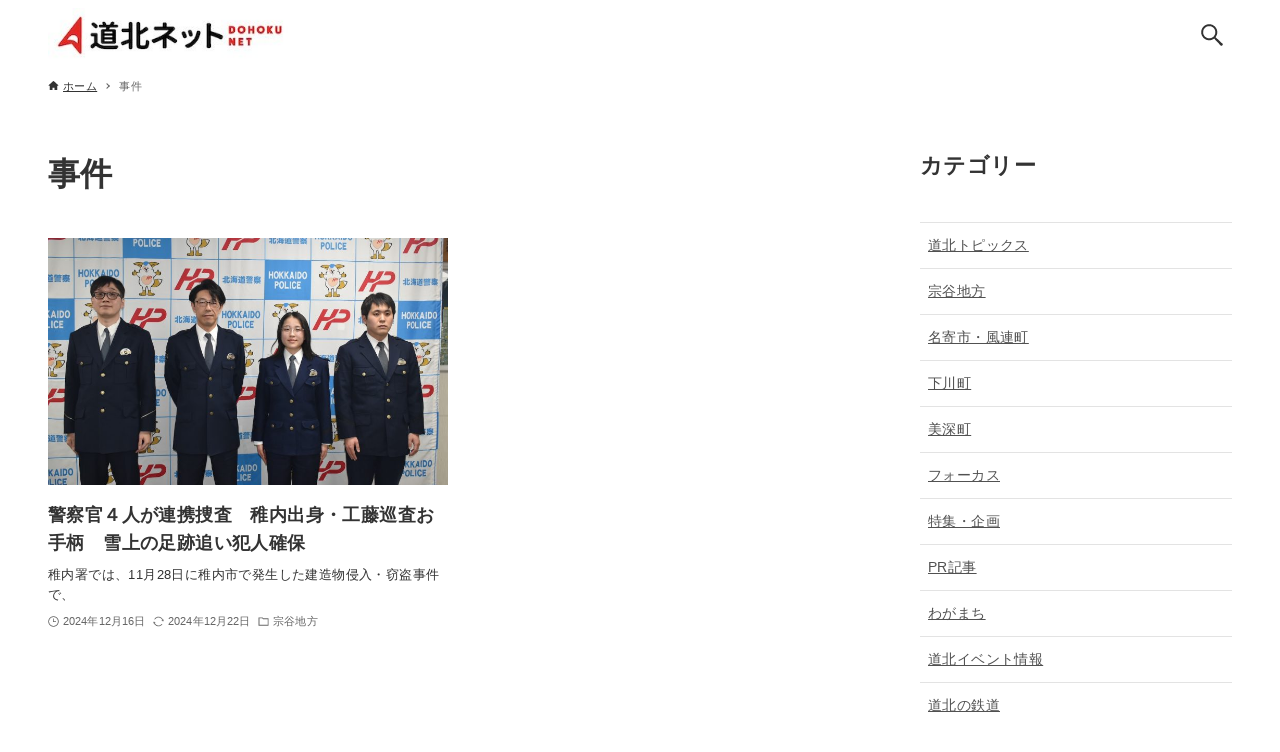

--- FILE ---
content_type: text/html; charset=UTF-8
request_url: https://dohoku.net/tag/%E4%BA%8B%E4%BB%B6/
body_size: 10614
content:
<!DOCTYPE html>
<html lang="ja" data-loaded="false" data-scrolled="false" data-drawer="closed" data-drawer-move="fade" data-sidebar="on">
<head>
<meta charset="utf-8">
<meta name="format-detection" content="telephone=no">
<meta http-equiv="X-UA-Compatible" content="IE=edge">
<meta name="viewport" content="width=device-width, viewport-fit=cover">
<title>事件 &#8211; 道北ネット</title>
<meta name='robots' content='max-image-preview:large' />
<link rel="alternate" type="application/rss+xml" title="道北ネット &raquo; フィード" href="https://dohoku.net/feed/" />
<link rel="alternate" type="application/rss+xml" title="道北ネット &raquo; コメントフィード" href="https://dohoku.net/comments/feed/" />
<link rel="alternate" type="application/rss+xml" title="道北ネット &raquo; 事件 タグのフィード" href="https://dohoku.net/tag/%e4%ba%8b%e4%bb%b6/feed/" />
<style id='wp-img-auto-sizes-contain-inline-css' type='text/css'>
img:is([sizes=auto i],[sizes^="auto," i]){contain-intrinsic-size:3000px 1500px}
/*# sourceURL=wp-img-auto-sizes-contain-inline-css */
</style>
<style id='wp-block-library-inline-css' type='text/css'>
:root{--wp-block-synced-color:#7a00df;--wp-block-synced-color--rgb:122,0,223;--wp-bound-block-color:var(--wp-block-synced-color);--wp-editor-canvas-background:#ddd;--wp-admin-theme-color:#007cba;--wp-admin-theme-color--rgb:0,124,186;--wp-admin-theme-color-darker-10:#006ba1;--wp-admin-theme-color-darker-10--rgb:0,107,160.5;--wp-admin-theme-color-darker-20:#005a87;--wp-admin-theme-color-darker-20--rgb:0,90,135;--wp-admin-border-width-focus:2px}@media (min-resolution:192dpi){:root{--wp-admin-border-width-focus:1.5px}}.wp-element-button{cursor:pointer}:root .has-very-light-gray-background-color{background-color:#eee}:root .has-very-dark-gray-background-color{background-color:#313131}:root .has-very-light-gray-color{color:#eee}:root .has-very-dark-gray-color{color:#313131}:root .has-vivid-green-cyan-to-vivid-cyan-blue-gradient-background{background:linear-gradient(135deg,#00d084,#0693e3)}:root .has-purple-crush-gradient-background{background:linear-gradient(135deg,#34e2e4,#4721fb 50%,#ab1dfe)}:root .has-hazy-dawn-gradient-background{background:linear-gradient(135deg,#faaca8,#dad0ec)}:root .has-subdued-olive-gradient-background{background:linear-gradient(135deg,#fafae1,#67a671)}:root .has-atomic-cream-gradient-background{background:linear-gradient(135deg,#fdd79a,#004a59)}:root .has-nightshade-gradient-background{background:linear-gradient(135deg,#330968,#31cdcf)}:root .has-midnight-gradient-background{background:linear-gradient(135deg,#020381,#2874fc)}:root{--wp--preset--font-size--normal:16px;--wp--preset--font-size--huge:42px}.has-regular-font-size{font-size:1em}.has-larger-font-size{font-size:2.625em}.has-normal-font-size{font-size:var(--wp--preset--font-size--normal)}.has-huge-font-size{font-size:var(--wp--preset--font-size--huge)}.has-text-align-center{text-align:center}.has-text-align-left{text-align:left}.has-text-align-right{text-align:right}.has-fit-text{white-space:nowrap!important}#end-resizable-editor-section{display:none}.aligncenter{clear:both}.items-justified-left{justify-content:flex-start}.items-justified-center{justify-content:center}.items-justified-right{justify-content:flex-end}.items-justified-space-between{justify-content:space-between}.screen-reader-text{border:0;clip-path:inset(50%);height:1px;margin:-1px;overflow:hidden;padding:0;position:absolute;width:1px;word-wrap:normal!important}.screen-reader-text:focus{background-color:#ddd;clip-path:none;color:#444;display:block;font-size:1em;height:auto;left:5px;line-height:normal;padding:15px 23px 14px;text-decoration:none;top:5px;width:auto;z-index:100000}html :where(.has-border-color){border-style:solid}html :where([style*=border-top-color]){border-top-style:solid}html :where([style*=border-right-color]){border-right-style:solid}html :where([style*=border-bottom-color]){border-bottom-style:solid}html :where([style*=border-left-color]){border-left-style:solid}html :where([style*=border-width]){border-style:solid}html :where([style*=border-top-width]){border-top-style:solid}html :where([style*=border-right-width]){border-right-style:solid}html :where([style*=border-bottom-width]){border-bottom-style:solid}html :where([style*=border-left-width]){border-left-style:solid}html :where(img[class*=wp-image-]){height:auto;max-width:100%}:where(figure){margin:0 0 1em}html :where(.is-position-sticky){--wp-admin--admin-bar--position-offset:var(--wp-admin--admin-bar--height,0px)}@media screen and (max-width:600px){html :where(.is-position-sticky){--wp-admin--admin-bar--position-offset:0px}}

/*# sourceURL=wp-block-library-inline-css */
</style><style id='wp-block-archives-inline-css' type='text/css'>
.wp-block-archives{box-sizing:border-box}.wp-block-archives-dropdown label{display:block}
/*# sourceURL=https://dohoku.net/wp-includes/blocks/archives/style.min.css */
</style>
<style id='wp-block-heading-inline-css' type='text/css'>
h1:where(.wp-block-heading).has-background,h2:where(.wp-block-heading).has-background,h3:where(.wp-block-heading).has-background,h4:where(.wp-block-heading).has-background,h5:where(.wp-block-heading).has-background,h6:where(.wp-block-heading).has-background{padding:1.25em 2.375em}h1.has-text-align-left[style*=writing-mode]:where([style*=vertical-lr]),h1.has-text-align-right[style*=writing-mode]:where([style*=vertical-rl]),h2.has-text-align-left[style*=writing-mode]:where([style*=vertical-lr]),h2.has-text-align-right[style*=writing-mode]:where([style*=vertical-rl]),h3.has-text-align-left[style*=writing-mode]:where([style*=vertical-lr]),h3.has-text-align-right[style*=writing-mode]:where([style*=vertical-rl]),h4.has-text-align-left[style*=writing-mode]:where([style*=vertical-lr]),h4.has-text-align-right[style*=writing-mode]:where([style*=vertical-rl]),h5.has-text-align-left[style*=writing-mode]:where([style*=vertical-lr]),h5.has-text-align-right[style*=writing-mode]:where([style*=vertical-rl]),h6.has-text-align-left[style*=writing-mode]:where([style*=vertical-lr]),h6.has-text-align-right[style*=writing-mode]:where([style*=vertical-rl]){rotate:180deg}
/*# sourceURL=https://dohoku.net/wp-includes/blocks/heading/style.min.css */
</style>
<style id='wp-block-latest-posts-inline-css' type='text/css'>
.wp-block-latest-posts{box-sizing:border-box}.wp-block-latest-posts.alignleft{margin-right:2em}.wp-block-latest-posts.alignright{margin-left:2em}.wp-block-latest-posts.wp-block-latest-posts__list{list-style:none}.wp-block-latest-posts.wp-block-latest-posts__list li{clear:both;overflow-wrap:break-word}.wp-block-latest-posts.is-grid{display:flex;flex-wrap:wrap}.wp-block-latest-posts.is-grid li{margin:0 1.25em 1.25em 0;width:100%}@media (min-width:600px){.wp-block-latest-posts.columns-2 li{width:calc(50% - .625em)}.wp-block-latest-posts.columns-2 li:nth-child(2n){margin-right:0}.wp-block-latest-posts.columns-3 li{width:calc(33.33333% - .83333em)}.wp-block-latest-posts.columns-3 li:nth-child(3n){margin-right:0}.wp-block-latest-posts.columns-4 li{width:calc(25% - .9375em)}.wp-block-latest-posts.columns-4 li:nth-child(4n){margin-right:0}.wp-block-latest-posts.columns-5 li{width:calc(20% - 1em)}.wp-block-latest-posts.columns-5 li:nth-child(5n){margin-right:0}.wp-block-latest-posts.columns-6 li{width:calc(16.66667% - 1.04167em)}.wp-block-latest-posts.columns-6 li:nth-child(6n){margin-right:0}}:root :where(.wp-block-latest-posts.is-grid){padding:0}:root :where(.wp-block-latest-posts.wp-block-latest-posts__list){padding-left:0}.wp-block-latest-posts__post-author,.wp-block-latest-posts__post-date{display:block;font-size:.8125em}.wp-block-latest-posts__post-excerpt,.wp-block-latest-posts__post-full-content{margin-bottom:1em;margin-top:.5em}.wp-block-latest-posts__featured-image a{display:inline-block}.wp-block-latest-posts__featured-image img{height:auto;max-width:100%;width:auto}.wp-block-latest-posts__featured-image.alignleft{float:left;margin-right:1em}.wp-block-latest-posts__featured-image.alignright{float:right;margin-left:1em}.wp-block-latest-posts__featured-image.aligncenter{margin-bottom:1em;text-align:center}
/*# sourceURL=https://dohoku.net/wp-includes/blocks/latest-posts/style.min.css */
</style>
<style id='global-styles-inline-css' type='text/css'>
:root{--wp--preset--aspect-ratio--square: 1;--wp--preset--aspect-ratio--4-3: 4/3;--wp--preset--aspect-ratio--3-4: 3/4;--wp--preset--aspect-ratio--3-2: 3/2;--wp--preset--aspect-ratio--2-3: 2/3;--wp--preset--aspect-ratio--16-9: 16/9;--wp--preset--aspect-ratio--9-16: 9/16;--wp--preset--color--black: #000000;--wp--preset--color--cyan-bluish-gray: #abb8c3;--wp--preset--color--white: #ffffff;--wp--preset--color--pale-pink: #f78da7;--wp--preset--color--vivid-red: #cf2e2e;--wp--preset--color--luminous-vivid-orange: #ff6900;--wp--preset--color--luminous-vivid-amber: #fcb900;--wp--preset--color--light-green-cyan: #7bdcb5;--wp--preset--color--vivid-green-cyan: #00d084;--wp--preset--color--pale-cyan-blue: #8ed1fc;--wp--preset--color--vivid-cyan-blue: #0693e3;--wp--preset--color--vivid-purple: #9b51e0;--wp--preset--color--ark-main: var(--ark-color--main);--wp--preset--color--ark-text: var(--ark-color--text);--wp--preset--color--ark-link: var(--ark-color--link);--wp--preset--color--ark-bg: var(--ark-color--bg);--wp--preset--color--ark-gray: var(--ark-color--gray);--wp--preset--gradient--vivid-cyan-blue-to-vivid-purple: linear-gradient(135deg,rgb(6,147,227) 0%,rgb(155,81,224) 100%);--wp--preset--gradient--light-green-cyan-to-vivid-green-cyan: linear-gradient(135deg,rgb(122,220,180) 0%,rgb(0,208,130) 100%);--wp--preset--gradient--luminous-vivid-amber-to-luminous-vivid-orange: linear-gradient(135deg,rgb(252,185,0) 0%,rgb(255,105,0) 100%);--wp--preset--gradient--luminous-vivid-orange-to-vivid-red: linear-gradient(135deg,rgb(255,105,0) 0%,rgb(207,46,46) 100%);--wp--preset--gradient--very-light-gray-to-cyan-bluish-gray: linear-gradient(135deg,rgb(238,238,238) 0%,rgb(169,184,195) 100%);--wp--preset--gradient--cool-to-warm-spectrum: linear-gradient(135deg,rgb(74,234,220) 0%,rgb(151,120,209) 20%,rgb(207,42,186) 40%,rgb(238,44,130) 60%,rgb(251,105,98) 80%,rgb(254,248,76) 100%);--wp--preset--gradient--blush-light-purple: linear-gradient(135deg,rgb(255,206,236) 0%,rgb(152,150,240) 100%);--wp--preset--gradient--blush-bordeaux: linear-gradient(135deg,rgb(254,205,165) 0%,rgb(254,45,45) 50%,rgb(107,0,62) 100%);--wp--preset--gradient--luminous-dusk: linear-gradient(135deg,rgb(255,203,112) 0%,rgb(199,81,192) 50%,rgb(65,88,208) 100%);--wp--preset--gradient--pale-ocean: linear-gradient(135deg,rgb(255,245,203) 0%,rgb(182,227,212) 50%,rgb(51,167,181) 100%);--wp--preset--gradient--electric-grass: linear-gradient(135deg,rgb(202,248,128) 0%,rgb(113,206,126) 100%);--wp--preset--gradient--midnight: linear-gradient(135deg,rgb(2,3,129) 0%,rgb(40,116,252) 100%);--wp--preset--font-size--small: .9rem;--wp--preset--font-size--medium: 20px;--wp--preset--font-size--large: 1.25rem;--wp--preset--font-size--x-large: 42px;--wp--preset--font-size--xsmall: .75rem;--wp--preset--font-size--normal: 1rem;--wp--preset--font-size--xlarge: 1.5rem;--wp--preset--font-size--xxlarge: 2rem;--wp--preset--font-size--huge: 2.75rem;--wp--preset--spacing--20: 0.44rem;--wp--preset--spacing--30: 0.67rem;--wp--preset--spacing--40: 1rem;--wp--preset--spacing--50: 1.5rem;--wp--preset--spacing--60: 2.25rem;--wp--preset--spacing--70: 3.38rem;--wp--preset--spacing--80: 5.06rem;--wp--preset--shadow--natural: 6px 6px 9px rgba(0, 0, 0, 0.2);--wp--preset--shadow--deep: 12px 12px 50px rgba(0, 0, 0, 0.4);--wp--preset--shadow--sharp: 6px 6px 0px rgba(0, 0, 0, 0.2);--wp--preset--shadow--outlined: 6px 6px 0px -3px rgb(255, 255, 255), 6px 6px rgb(0, 0, 0);--wp--preset--shadow--crisp: 6px 6px 0px rgb(0, 0, 0);}:where(.is-layout-flex){gap: 0.5em;}:where(.is-layout-grid){gap: 0.5em;}body .is-layout-flex{display: flex;}.is-layout-flex{flex-wrap: wrap;align-items: center;}.is-layout-flex > :is(*, div){margin: 0;}body .is-layout-grid{display: grid;}.is-layout-grid > :is(*, div){margin: 0;}:where(.wp-block-columns.is-layout-flex){gap: 2em;}:where(.wp-block-columns.is-layout-grid){gap: 2em;}:where(.wp-block-post-template.is-layout-flex){gap: 1.25em;}:where(.wp-block-post-template.is-layout-grid){gap: 1.25em;}.has-black-color{color: var(--wp--preset--color--black) !important;}.has-cyan-bluish-gray-color{color: var(--wp--preset--color--cyan-bluish-gray) !important;}.has-white-color{color: var(--wp--preset--color--white) !important;}.has-pale-pink-color{color: var(--wp--preset--color--pale-pink) !important;}.has-vivid-red-color{color: var(--wp--preset--color--vivid-red) !important;}.has-luminous-vivid-orange-color{color: var(--wp--preset--color--luminous-vivid-orange) !important;}.has-luminous-vivid-amber-color{color: var(--wp--preset--color--luminous-vivid-amber) !important;}.has-light-green-cyan-color{color: var(--wp--preset--color--light-green-cyan) !important;}.has-vivid-green-cyan-color{color: var(--wp--preset--color--vivid-green-cyan) !important;}.has-pale-cyan-blue-color{color: var(--wp--preset--color--pale-cyan-blue) !important;}.has-vivid-cyan-blue-color{color: var(--wp--preset--color--vivid-cyan-blue) !important;}.has-vivid-purple-color{color: var(--wp--preset--color--vivid-purple) !important;}.has-black-background-color{background-color: var(--wp--preset--color--black) !important;}.has-cyan-bluish-gray-background-color{background-color: var(--wp--preset--color--cyan-bluish-gray) !important;}.has-white-background-color{background-color: var(--wp--preset--color--white) !important;}.has-pale-pink-background-color{background-color: var(--wp--preset--color--pale-pink) !important;}.has-vivid-red-background-color{background-color: var(--wp--preset--color--vivid-red) !important;}.has-luminous-vivid-orange-background-color{background-color: var(--wp--preset--color--luminous-vivid-orange) !important;}.has-luminous-vivid-amber-background-color{background-color: var(--wp--preset--color--luminous-vivid-amber) !important;}.has-light-green-cyan-background-color{background-color: var(--wp--preset--color--light-green-cyan) !important;}.has-vivid-green-cyan-background-color{background-color: var(--wp--preset--color--vivid-green-cyan) !important;}.has-pale-cyan-blue-background-color{background-color: var(--wp--preset--color--pale-cyan-blue) !important;}.has-vivid-cyan-blue-background-color{background-color: var(--wp--preset--color--vivid-cyan-blue) !important;}.has-vivid-purple-background-color{background-color: var(--wp--preset--color--vivid-purple) !important;}.has-black-border-color{border-color: var(--wp--preset--color--black) !important;}.has-cyan-bluish-gray-border-color{border-color: var(--wp--preset--color--cyan-bluish-gray) !important;}.has-white-border-color{border-color: var(--wp--preset--color--white) !important;}.has-pale-pink-border-color{border-color: var(--wp--preset--color--pale-pink) !important;}.has-vivid-red-border-color{border-color: var(--wp--preset--color--vivid-red) !important;}.has-luminous-vivid-orange-border-color{border-color: var(--wp--preset--color--luminous-vivid-orange) !important;}.has-luminous-vivid-amber-border-color{border-color: var(--wp--preset--color--luminous-vivid-amber) !important;}.has-light-green-cyan-border-color{border-color: var(--wp--preset--color--light-green-cyan) !important;}.has-vivid-green-cyan-border-color{border-color: var(--wp--preset--color--vivid-green-cyan) !important;}.has-pale-cyan-blue-border-color{border-color: var(--wp--preset--color--pale-cyan-blue) !important;}.has-vivid-cyan-blue-border-color{border-color: var(--wp--preset--color--vivid-cyan-blue) !important;}.has-vivid-purple-border-color{border-color: var(--wp--preset--color--vivid-purple) !important;}.has-vivid-cyan-blue-to-vivid-purple-gradient-background{background: var(--wp--preset--gradient--vivid-cyan-blue-to-vivid-purple) !important;}.has-light-green-cyan-to-vivid-green-cyan-gradient-background{background: var(--wp--preset--gradient--light-green-cyan-to-vivid-green-cyan) !important;}.has-luminous-vivid-amber-to-luminous-vivid-orange-gradient-background{background: var(--wp--preset--gradient--luminous-vivid-amber-to-luminous-vivid-orange) !important;}.has-luminous-vivid-orange-to-vivid-red-gradient-background{background: var(--wp--preset--gradient--luminous-vivid-orange-to-vivid-red) !important;}.has-very-light-gray-to-cyan-bluish-gray-gradient-background{background: var(--wp--preset--gradient--very-light-gray-to-cyan-bluish-gray) !important;}.has-cool-to-warm-spectrum-gradient-background{background: var(--wp--preset--gradient--cool-to-warm-spectrum) !important;}.has-blush-light-purple-gradient-background{background: var(--wp--preset--gradient--blush-light-purple) !important;}.has-blush-bordeaux-gradient-background{background: var(--wp--preset--gradient--blush-bordeaux) !important;}.has-luminous-dusk-gradient-background{background: var(--wp--preset--gradient--luminous-dusk) !important;}.has-pale-ocean-gradient-background{background: var(--wp--preset--gradient--pale-ocean) !important;}.has-electric-grass-gradient-background{background: var(--wp--preset--gradient--electric-grass) !important;}.has-midnight-gradient-background{background: var(--wp--preset--gradient--midnight) !important;}.has-small-font-size{font-size: var(--wp--preset--font-size--small) !important;}.has-medium-font-size{font-size: var(--wp--preset--font-size--medium) !important;}.has-large-font-size{font-size: var(--wp--preset--font-size--large) !important;}.has-x-large-font-size{font-size: var(--wp--preset--font-size--x-large) !important;}
/*# sourceURL=global-styles-inline-css */
</style>

<link rel='stylesheet' id='arkhe-main-style-css' href='https://dohoku.net/wp-content/themes/arkhe/dist/css/main.css?ver=3.8.0' type='text/css' media='all' />
<style id='arkhe-main-style-inline-css' type='text/css'>
:root{--ark-width--container:1200px;--ark-width--article:1200px;--ark-width--article--slim:960px;--ark-alignwide_ex_width:100px;--ark-color--main:#111;--ark-color--text:#333;--ark-color--link:#515151;--ark-color--bg:#fff;--ark-color--gray:#f7f7f7;--ark-thumb_ratio:61.8%;--ark-color--header_bg:#fff;--ark-color--header_txt:#333;--ark-logo_size--sp:48px;--ark-logo_size--pc:54px;--ark-color--footer_bg:#fff;--ark-color--footer_txt:#333;}@media (max-width: 1404px ) {:root{--ark-alignwide_ex_width:0px}}@media (max-width: 1164px ) {:root{--ark-alignwide_ex_width:0px}}.p-topArea.c-filterLayer::before{background-color:#000;opacity:0.2}
/*# sourceURL=arkhe-main-style-inline-css */
</style>
<style id='wp-emoji-styles-inline-css' type='text/css'>

	img.wp-smiley, img.emoji {
		display: inline !important;
		border: none !important;
		box-shadow: none !important;
		height: 1em !important;
		width: 1em !important;
		margin: 0 0.07em !important;
		vertical-align: -0.1em !important;
		background: none !important;
		padding: 0 !important;
	}
/*# sourceURL=wp-emoji-styles-inline-css */
</style>
<link rel="https://api.w.org/" href="https://dohoku.net/wp-json/" /><link rel="alternate" title="JSON" type="application/json" href="https://dohoku.net/wp-json/wp/v2/tags/252" /><link rel="EditURI" type="application/rsd+xml" title="RSD" href="https://dohoku.net/xmlrpc.php?rsd" />
<meta name="generator" content="WordPress 6.9" />

		<!-- GA Google Analytics @ https://m0n.co/ga -->
		<script async src="https://www.googletagmanager.com/gtag/js?id=G-4942EWDX60"></script>
		<script>
			window.dataLayer = window.dataLayer || [];
			function gtag(){dataLayer.push(arguments);}
			gtag('js', new Date());
			gtag('config', 'G-4942EWDX60');
		</script>

	<link rel="icon" href="https://dohoku.net/wp-content/uploads/2024/01/cropped-dohoku_logo_tate-copy-1-32x32.jpeg" sizes="32x32" />
<link rel="icon" href="https://dohoku.net/wp-content/uploads/2024/01/cropped-dohoku_logo_tate-copy-1-192x192.jpeg" sizes="192x192" />
<link rel="apple-touch-icon" href="https://dohoku.net/wp-content/uploads/2024/01/cropped-dohoku_logo_tate-copy-1-180x180.jpeg" />
<meta name="msapplication-TileImage" content="https://dohoku.net/wp-content/uploads/2024/01/cropped-dohoku_logo_tate-copy-1-270x270.jpeg" />
</head>
<body class="archive tag tag-252 wp-custom-logo wp-theme-arkhe">
<a class="skip-link screen-reader-text" href="#main_content">コンテンツへスキップ</a><!-- Start: #wrapper -->
<div id="wrapper" class="l-wrapper">
<header id="header" class="l-header" data-logo="left" data-btns="rr-rl" data-has-drawer="" data-has-search="both" data-pcfix="1" data-spfix="1">
		<div class="l-header__body l-container">
		<div class="l-header__drawerBtn">
	<button class="c-iconBtn -menuBtn u-flex--c" data-onclick="toggleMenu" aria-label="メニューボタン">
		<div class="c-iconBtn__icon">
			<svg version="1.1" xmlns="http://www.w3.org/2000/svg" class="arkhe-svg-menu __open" width="1em" height="1em" viewBox="0 0 40 40" role="img" aria-hidden="true" focusable="false"><path d="M37.8 21.4h-35.6c-0.1 0-0.2-0.1-0.2-0.2v-2.4c0-0.1 0.1-0.2 0.2-0.2h35.6c0.1 0 0.2 0.1 0.2 0.2v2.4c0 0.1-0.1 0.2-0.2 0.2z"></path><path d="M37.8 11.7h-35.6c-0.1 0-0.2-0.1-0.2-0.2v-2.4c0-0.1 0.1-0.2 0.2-0.2h35.6c0.1 0 0.2 0.1 0.2 0.2v2.4c0 0.2-0.1 0.2-0.2 0.2z"></path><path d="M37.8 31.1h-35.6c-0.1 0-0.2-0.1-0.2-0.2v-2.4c0-0.1 0.1-0.2 0.2-0.2h35.6c0.1 0 0.2 0.1 0.2 0.2v2.4c0 0.1-0.1 0.2-0.2 0.2z"></path></svg>			<svg version="1.1" xmlns="http://www.w3.org/2000/svg" class="arkhe-svg-close __close" width="1em" height="1em" viewBox="0 0 40 40" role="img" aria-hidden="true" focusable="false"><path d="M33 35l-28-28c-0.1-0.1-0.1-0.2 0-0.3l1.7-1.7c0.1-0.1 0.2-0.1 0.3 0l28 28c0.1 0.1 0.1 0.2 0 0.3l-1.7 1.7c-0.1 0.1-0.2 0.1-0.3 0z"></path><path d="M35 7l-28 28c-0.1 0.1-0.2 0.1-0.3 0l-1.7-1.7c-0.1-0.1-0.1-0.2 0-0.3l28-28c0.1-0.1 0.2-0.1 0.3 0l1.7 1.7c0.1 0.1 0.1 0.2 0 0.3z"></path></svg>		</div>
			</button>
</div>
		<div class="l-header__left">
					</div>
		<div class="l-header__center">
			<div class="l-header__logo has-image"><a href="https://dohoku.net/" class="c-headLogo" rel="home"><img width="320" height="70"  src="https://dohoku.net/wp-content/uploads/2024/01/cropped-dohoku_logo_yoko_2-copy-2-1.jpeg" alt="道北ネット" class="c-headLogo__img" srcset="https://dohoku.net/wp-content/uploads/2024/01/cropped-dohoku_logo_yoko_2-copy-2-1.jpeg 320w, https://dohoku.net/wp-content/uploads/2024/01/cropped-dohoku_logo_yoko_2-copy-2-1-300x66.jpeg 300w, https://dohoku.net/wp-content/uploads/2024/01/cropped-dohoku_logo_yoko_2-copy-2-1-150x33.jpeg 150w" sizes="(max-width: 999px) 50vw, 800px" decoding="async" loading="eager" ></a></div>		</div>
		<div class="l-header__right">
					</div>
		<div class="l-header__searchBtn">
	<button class="c-iconBtn u-flex--c" data-onclick="toggleSearch" aria-label="検索ボタン">
		<span class="c-iconBtn__icon"><svg version="1.1" xmlns="http://www.w3.org/2000/svg" class="arkhe-svg-search" width="1em" height="1em" viewBox="0 0 40 40" role="img" aria-hidden="true" focusable="false"><path d="M37.8 34.8l-11.9-11.2c1.8-2.3 2.9-5.1 2.9-8.2 0-7.4-6-13.4-13.4-13.4s-13.4 6-13.4 13.4 6 13.4 13.4 13.4c3.1 0 5.9-1.1 8.2-2.8l11.2 11.9c0.2 0.2 1.3 0.2 1.5 0l1.5-1.5c0.3-0.3 0.3-1.4 0-1.6zM15.4 25.5c-5.6 0-10.2-4.5-10.2-10.1s4.6-10.2 10.2-10.2 10.2 4.6 10.2 10.2-4.6 10.1-10.2 10.1z"></path></svg></span>
			</button>
</div>
		<div id="drawer_menu" class="p-drawer">
	<div class="p-drawer__inner">
		<div class="p-drawer__body">
						<div class="p-drawer__nav">
				<ul class="c-drawerNav">
									</ul>
			</div>
			<div id="drawer_bottom" class="w-drawerBottom"><div id="block-20" class="c-widget widget_block widget_recent_entries"><ul class="wp-block-latest-posts__list wp-block-latest-posts"><li><a class="wp-block-latest-posts__post-title" href="https://dohoku.net/%e4%b8%ad%e5%90%8d%e5%af%84%e5%b0%8f%e3%80%80%e8%a8%98%e9%8c%b2%e4%bc%9a%e3%81%ab%e5%90%91%e3%81%91%e6%8a%80%e8%a1%93%e5%90%91%e4%b8%8a%e3%80%80%e9%98%bf%e9%83%a8%e9%9b%85%e5%8f%b8%e3%81%95%e3%82%93/">中名寄小　記録会に向け技術向上　阿部雅司さん招きクロカン教室</a></li>
<li><a class="wp-block-latest-posts__post-title" href="https://dohoku.net/%e7%ac%ac%ef%bc%95%ef%bc%92%e5%9b%9e%e3%80%80%e3%81%97%e3%82%82%e3%81%8b%e3%82%8f%e3%82%a2%e3%82%a4%e3%82%b9%e3%82%ad%e3%83%a3%e3%83%b3%e3%83%89%e3%83%ab%e3%83%9f%e3%83%a5%e3%83%bc%e3%82%b8%e3%82%a2/">第５２回　しもかわアイスキャンドルミュージアム</a></li>
<li><a class="wp-block-latest-posts__post-title" href="https://dohoku.net/%e7%ac%ac%ef%bc%97%ef%bc%94%e5%9b%9e%e3%80%80%e3%81%aa%e3%82%88%e3%82%8d%e9%9b%aa%e8%b3%aa%e6%97%a5%e6%9c%ac%e4%b8%80%e3%83%95%e3%82%a7%e3%82%b9%e3%83%86%e3%82%a3%e3%83%90%e3%83%ab/">第７４回　なよろ雪質日本一フェスティバル</a></li>
<li><a class="wp-block-latest-posts__post-title" href="https://dohoku.net/%e5%9c%b0%e5%a0%b4%e7%94%a3%e3%82%82%e3%81%a1%e7%b1%b3%e3%81%a7%e3%81%8a%e3%81%84%e3%81%97%e3%81%95%e5%ae%9f%e6%84%9f%e3%80%80%e6%9c%80%e5%be%8c%e3%81%ae%e3%80%8c%e6%96%b0%e6%98%a5%e3%81%aa%e3%82%88/">地場産もち米でおいしさ実感　最後の「新春なよろもちつき大会」　雑煮や揚げ団子を提供して盛況</a></li>
<li><a class="wp-block-latest-posts__post-title" href="https://dohoku.net/%ef%bd%95%ef%bc%98%e3%80%8110%e3%81%af%e5%90%8d%e5%af%84%e5%84%aa%e5%8b%9d%e3%80%8039%e3%83%81%e3%83%bc%e3%83%a0%e3%81%8c%e7%86%b1%e6%88%a6%e3%82%92%e5%b1%95%e9%96%8b%e3%80%80%e5%90%8d%e5%af%84/">Ｕ８、10は名寄優勝　39チームが熱戦を展開　名寄新聞社杯フットサル大会</a></li>
</ul></div></div>			<button type="button" class="p-drawer__close c-modalClose u-flex--aic" data-onclick="toggleMenu">
				<svg version="1.1" xmlns="http://www.w3.org/2000/svg" class="arkhe-svg-close" width="1em" height="1em" viewBox="0 0 40 40" role="img" aria-hidden="true" focusable="false"><path d="M33 35l-28-28c-0.1-0.1-0.1-0.2 0-0.3l1.7-1.7c0.1-0.1 0.2-0.1 0.3 0l28 28c0.1 0.1 0.1 0.2 0 0.3l-1.7 1.7c-0.1 0.1-0.2 0.1-0.3 0z"></path><path d="M35 7l-28 28c-0.1 0.1-0.2 0.1-0.3 0l-1.7-1.7c-0.1-0.1-0.1-0.2 0-0.3l28-28c0.1-0.1 0.2-0.1 0.3 0l1.7 1.7c0.1 0.1 0.1 0.2 0 0.3z"></path></svg>閉じる			</button>
		</div>
	</div>
</div>
	</div>
</header>
	<div id="content" class="l-content">
		<div id="breadcrumb" class="p-breadcrumb">
	<ol class="p-breadcrumb__list l-container">
		<li class="p-breadcrumb__item">
			<a href="https://dohoku.net/" class="p-breadcrumb__text">
				<svg version="1.1" xmlns="http://www.w3.org/2000/svg" class="arkhe-svg-home" width="1em" height="1em" viewBox="0 0 40 40" role="img" aria-hidden="true" focusable="false"><path d="M16.2,36.3v-7.8h7.8v7.8h9.8V20.7H37c0.9,0,1.3-1.1,0.5-1.7L21.3,4.2c-0.7-0.7-1.9-0.7-2.6,0L2.3,18.9 c-0.7,0.5-0.3,1.7,0.5,1.7h3.3v15.7C6.2,36.3,16.2,36.3,16.2,36.3z" /></svg>				<span>ホーム</span>
			</a>
		</li>
		<li class="p-breadcrumb__item"><span class="p-breadcrumb__text u-color-thin">事件</span></li>	</ol>
</div>
		<div class="l-content__body l-container">
	<main id="main_content" class="l-main">
		<div class="l-main__body p-archive">
			<div class="p-archive__title c-pageTitle">
	<h1 class="c-pageTitle__main">事件</h1>
</div>
	<ul class="p-postList -type-card">
		<li class="p-postList__item">
	<a href="https://dohoku.net/%e8%ad%a6%e5%af%9f%e5%ae%98%ef%bc%94%e4%ba%ba%e3%81%8c%e9%80%a3%e6%90%ba%e6%8d%9c%e6%9f%bb%e3%80%80%e7%a8%9a%e5%86%85%e5%87%ba%e8%ba%ab%e3%83%bb%e5%b7%a5%e8%97%a4%e5%b7%a1%e6%9f%bb%e3%81%8a%e6%89%8b/" class="p-postList__link">
		<div class="p-postList__thumb c-postThumb" data-has-thumb="1">
	<figure class="c-postThumb__figure">
		<img width="1024" height="685"  src="https://dohoku.net/wp-content/uploads/2024/12/西村巡査、工藤巡査、佐藤巡査部長、藤崎巡査部長（右から）-1024x685.jpg" alt="" class="c-postThumb__img" srcset="https://dohoku.net/wp-content/uploads/2024/12/西村巡査、工藤巡査、佐藤巡査部長、藤崎巡査部長（右から）-1024x685.jpg 1024w, https://dohoku.net/wp-content/uploads/2024/12/西村巡査、工藤巡査、佐藤巡査部長、藤崎巡査部長（右から）-300x201.jpg 300w, https://dohoku.net/wp-content/uploads/2024/12/西村巡査、工藤巡査、佐藤巡査部長、藤崎巡査部長（右から）-150x100.jpg 150w, https://dohoku.net/wp-content/uploads/2024/12/西村巡査、工藤巡査、佐藤巡査部長、藤崎巡査部長（右から）-768x514.jpg 768w, https://dohoku.net/wp-content/uploads/2024/12/西村巡査、工藤巡査、佐藤巡査部長、藤崎巡査部長（右から）.jpg 1280w" sizes="(min-width: 600px) 400px, 100vw" loading="lazy" >	</figure>
</div>
		<div class="p-postList__body">
			<h2 class="p-postList__title">警察官４人が連携捜査　稚内出身・工藤巡査お手柄　雪上の足跡追い犯人確保</h2>							<div class="p-postList__excerpt">
					<p>稚内署では、11月28日に稚内市で発生した建造物侵入・窃盗事件で、</p>
				</div>
						<div class="p-postList__meta c-postMetas u-flex--aicw">
	<div class="p-postList__times c-postTimes u-color-thin u-flex--aic">
	<time class="c-postTimes__item u-flex--aic -posted" datetime="2024-12-16"><svg version="1.1" xmlns="http://www.w3.org/2000/svg" class="arkhe-svg-posted c-postMetas__icon" width="1em" height="1em" viewBox="0 0 40 40" role="img" aria-hidden="true" focusable="false"><path d="M21,18.5v-9C21,9.2,20.8,9,20.5,9h-2C18.2,9,18,9.2,18,9.5v12c0,0.3,0.2,0.5,0.5,0.5h10c0.3,0,0.5-0.2,0.5-0.5v-2 c0-0.3-0.2-0.5-0.5-0.5h-7C21.2,19,21,18.8,21,18.5z"/><path d="M20,39C9.5,39,1,30.5,1,20S9.5,1,20,1s19,8.5,19,19S30.5,39,20,39z M20,3.8C11.1,3.8,3.8,11.1,3.8,20S11.1,36.2,20,36.2 S36.2,28.9,36.2,20S28.9,3.8,20,3.8z"/></svg>2024年12月16日</time><time class="c-postTimes__item u-flex--aic -modified" datetime="2024-12-22"><svg version="1.1" xmlns="http://www.w3.org/2000/svg" class="arkhe-svg-modified c-postMetas__icon" width="1em" height="1em" viewBox="0 0 40 40" role="img" aria-hidden="true" focusable="false"><path d="M36.3,14C33.1,5,22.9,0.3,13.9,3.6c-4.1,1.5-7.3,4.3-9.3,7.8l2.7,1.3c1.6-2.8,4.2-5.1,7.6-6.4c7.5-2.7,15.8,1.1,18.6,8.7 L30.6,16l6.5,4.3l2.2-7.5L36.3,14L36.3,14z"/><path d="M31.7,28.5c-1.6,2.3-3.9,4.1-6.9,5.2C17.3,36.4,9,32.5,6.3,25l2.8-1l-6.3-4.2L0.6,27l2.8-1c3.3,9,13.4,13.7,22.4,10.5 c3.7-1.3,6.5-3.8,8.5-6.7L31.7,28.5z"/></svg>2024年12月22日</time></div>
<div class="p-postList__category u-color-thin u-flex--aic">
	<svg version="1.1" xmlns="http://www.w3.org/2000/svg" class="arkhe-svg-folder c-postMetas__icon" width="1em" height="1em" viewBox="0 0 40 40" role="img" aria-hidden="true" focusable="false"><path d="M15.2,8l3.6,3.6H35V32H5V8H15.2 M16.4,5H2v30h36V8.6H20L16.4,5L16.4,5z"/></svg>	<span data-cat-id="7">宗谷地方</span>
</div>
</div>
		</div>
	</a>
</li>
	</ul>
		</div>
	</main>
<aside id="sidebar" class="l-sidebar">
	<div id="block-9" class="c-widget widget_block">
<h3 class="wp-block-heading">カテゴリー</h3>
</div><div id="block-15" class="c-widget widget_block"><ul class="wp-block-latest-posts__list wp-block-latest-posts">
<li><a class="wp-block-latest-posts__post-title" href="/category/道北トピックス/">道北トピックス</a></li>
<li><a class="wp-block-latest-posts__post-title" href="/category/道北トピックス/宗谷地方/">宗谷地方</a></li>
<li><a class="wp-block-latest-posts__post-title" href="/category/道北トピックス/名寄市・風連町/">名寄市・風連町</a></li>
<li><a class="wp-block-latest-posts__post-title" href="/category/道北トピックス/下川町/">下川町</a></li>
<li><a class="wp-block-latest-posts__post-title" href="/category/道北トピックス/美深町/">美深町</a></li>
<li><a class="wp-block-latest-posts__post-title" href="/category/フォーカス/">フォーカス</a></li>
<li><a class="wp-block-latest-posts__post-title" href="/category/特集・企画/">特集・企画</a></li>
<li><a class="wp-block-latest-posts__post-title" href="/category/道北トピックス/pr記事/">PR記事</a></li>
<li><a class="wp-block-latest-posts__post-title" href="/category/わがまち/">わがまち</a></li>
<li><a class="wp-block-latest-posts__post-title" href="/category/道北イベント情報/">道北イベント情報</a></li>
<li><a class="wp-block-latest-posts__post-title" href="/category/道北の鉄道/">道北の鉄道</a></li>
<li><a class="wp-block-latest-posts__post-title" href="/category/道北をつなぐ馬/">道北をつなぐ馬</a></li>
<li><a class="wp-block-latest-posts__post-title" href="/category/道北アーカイブ/">道北アーカイブ</a></li>
<li><a class="wp-block-latest-posts__post-title" href="/category/BOOKLAB/">BOOK LAB.</a></li>
</ul></div><div id="block-12" class="c-widget widget_block">
<h3 class="wp-block-heading">新しい記事</h3>
</div><div id="block-16" class="c-widget widget_block widget_recent_entries"><ul class="wp-block-latest-posts__list wp-block-latest-posts"><li><a class="wp-block-latest-posts__post-title" href="https://dohoku.net/%e4%b8%ad%e5%90%8d%e5%af%84%e5%b0%8f%e3%80%80%e8%a8%98%e9%8c%b2%e4%bc%9a%e3%81%ab%e5%90%91%e3%81%91%e6%8a%80%e8%a1%93%e5%90%91%e4%b8%8a%e3%80%80%e9%98%bf%e9%83%a8%e9%9b%85%e5%8f%b8%e3%81%95%e3%82%93/">中名寄小　記録会に向け技術向上　阿部雅司さん招きクロカン教室</a></li>
<li><a class="wp-block-latest-posts__post-title" href="https://dohoku.net/%e7%ac%ac%ef%bc%95%ef%bc%92%e5%9b%9e%e3%80%80%e3%81%97%e3%82%82%e3%81%8b%e3%82%8f%e3%82%a2%e3%82%a4%e3%82%b9%e3%82%ad%e3%83%a3%e3%83%b3%e3%83%89%e3%83%ab%e3%83%9f%e3%83%a5%e3%83%bc%e3%82%b8%e3%82%a2/">第５２回　しもかわアイスキャンドルミュージアム</a></li>
<li><a class="wp-block-latest-posts__post-title" href="https://dohoku.net/%e7%ac%ac%ef%bc%97%ef%bc%94%e5%9b%9e%e3%80%80%e3%81%aa%e3%82%88%e3%82%8d%e9%9b%aa%e8%b3%aa%e6%97%a5%e6%9c%ac%e4%b8%80%e3%83%95%e3%82%a7%e3%82%b9%e3%83%86%e3%82%a3%e3%83%90%e3%83%ab/">第７４回　なよろ雪質日本一フェスティバル</a></li>
<li><a class="wp-block-latest-posts__post-title" href="https://dohoku.net/%e5%9c%b0%e5%a0%b4%e7%94%a3%e3%82%82%e3%81%a1%e7%b1%b3%e3%81%a7%e3%81%8a%e3%81%84%e3%81%97%e3%81%95%e5%ae%9f%e6%84%9f%e3%80%80%e6%9c%80%e5%be%8c%e3%81%ae%e3%80%8c%e6%96%b0%e6%98%a5%e3%81%aa%e3%82%88/">地場産もち米でおいしさ実感　最後の「新春なよろもちつき大会」　雑煮や揚げ団子を提供して盛況</a></li>
<li><a class="wp-block-latest-posts__post-title" href="https://dohoku.net/%ef%bd%95%ef%bc%98%e3%80%8110%e3%81%af%e5%90%8d%e5%af%84%e5%84%aa%e5%8b%9d%e3%80%8039%e3%83%81%e3%83%bc%e3%83%a0%e3%81%8c%e7%86%b1%e6%88%a6%e3%82%92%e5%b1%95%e9%96%8b%e3%80%80%e5%90%8d%e5%af%84/">Ｕ８、10は名寄優勝　39チームが熱戦を展開　名寄新聞社杯フットサル大会</a></li>
</ul></div><div id="block-17" class="c-widget widget_block">
<h3 class="wp-block-heading">過去の記事</h3>
</div><div id="block-19" class="c-widget widget_block widget_archive"><ul class="wp-block-archives-list wp-block-archives"><li><a href="https://dohoku.net/2026/01/">2026年1月<span class="c-postCount"></span></a></li><li><a href="https://dohoku.net/2025/12/">2025年12月<span class="c-postCount"></span></a></li><li><a href="https://dohoku.net/2025/11/">2025年11月<span class="c-postCount"></span></a></li><li><a href="https://dohoku.net/2025/10/">2025年10月<span class="c-postCount"></span></a></li><li><a href="https://dohoku.net/2025/09/">2025年9月<span class="c-postCount"></span></a></li><li><a href="https://dohoku.net/2025/08/">2025年8月<span class="c-postCount"></span></a></li><li><a href="https://dohoku.net/2025/07/">2025年7月<span class="c-postCount"></span></a></li><li><a href="https://dohoku.net/2025/06/">2025年6月<span class="c-postCount"></span></a></li><li><a href="https://dohoku.net/2025/05/">2025年5月<span class="c-postCount"></span></a></li><li><a href="https://dohoku.net/2025/04/">2025年4月<span class="c-postCount"></span></a></li><li><a href="https://dohoku.net/2025/03/">2025年3月<span class="c-postCount"></span></a></li><li><a href="https://dohoku.net/2025/02/">2025年2月<span class="c-postCount"></span></a></li><li><a href="https://dohoku.net/2025/01/">2025年1月<span class="c-postCount"></span></a></li><li><a href="https://dohoku.net/2024/12/">2024年12月<span class="c-postCount"></span></a></li><li><a href="https://dohoku.net/2024/11/">2024年11月<span class="c-postCount"></span></a></li><li><a href="https://dohoku.net/2024/10/">2024年10月<span class="c-postCount"></span></a></li><li><a href="https://dohoku.net/2024/09/">2024年9月<span class="c-postCount"></span></a></li><li><a href="https://dohoku.net/2024/08/">2024年8月<span class="c-postCount"></span></a></li><li><a href="https://dohoku.net/2024/07/">2024年7月<span class="c-postCount"></span></a></li><li><a href="https://dohoku.net/2024/06/">2024年6月<span class="c-postCount"></span></a></li><li><a href="https://dohoku.net/2024/05/">2024年5月<span class="c-postCount"></span></a></li><li><a href="https://dohoku.net/2024/04/">2024年4月<span class="c-postCount"></span></a></li><li><a href="https://dohoku.net/2024/03/">2024年3月<span class="c-postCount"></span></a></li><li><a href="https://dohoku.net/2024/02/">2024年2月<span class="c-postCount"></span></a></li><li><a href="https://dohoku.net/2024/01/">2024年1月<span class="c-postCount"></span></a></li><li><a href="https://dohoku.net/2023/12/">2023年12月<span class="c-postCount"></span></a></li><li><a href="https://dohoku.net/2023/10/">2023年10月<span class="c-postCount"></span></a></li></ul></div></aside>
	</div><!-- End: l-content__body -->
	</div><!-- End: l-content -->
<footer id="footer" class="l-footer">
	<div class="l-footer__inner">
						<div class="l-footer__foot">
			<div class="l-container">
												<p class="c-copyright">
					© 2023 道北ネット - 名寄新聞社				</p>
							</div>
		</div>
			</div>
</footer>
	<div class="p-fixBtnWrap">
		<div id="pagetop" class="c-fixBtn -pagetop u-flex--c" data-onclick="pageTop" role="button" aria-label="To top">
			<svg version="1.1" xmlns="http://www.w3.org/2000/svg" class="arkhe-svg-chevron-up c-fixBtn__icon" width="20" height="20" viewBox="0 0 40 40" role="img" aria-hidden="true" focusable="false"><path d="M8,27l-2.1-2.1l13.8-13.8c0.2-0.2,0.5-0.2,0.7,0l13.8,13.8L32,27L20,16L8,27z"/></svg>		</div>
	</div>
<div id="search_modal" class="c-modal p-searchModal">
	<div class="c-overlay" data-onclick="toggleSearch"></div>
	<div class="p-searchModal__inner">
		<form role="search" method="get" class="c-searchForm" action="https://dohoku.net/" role="search">
	<input type="text" value="" name="s" class="c-searchForm__s s" placeholder="検索..." aria-label="検索ワード">
	<button type="submit" class="c-searchForm__submit u-flex--c" value="search" aria-label="検索ボタン">
		<svg version="1.1" xmlns="http://www.w3.org/2000/svg" class="arkhe-svg-search" width="1em" height="1em" viewBox="0 0 40 40" role="img" aria-hidden="true" focusable="false"><path d="M37.8 34.8l-11.9-11.2c1.8-2.3 2.9-5.1 2.9-8.2 0-7.4-6-13.4-13.4-13.4s-13.4 6-13.4 13.4 6 13.4 13.4 13.4c3.1 0 5.9-1.1 8.2-2.8l11.2 11.9c0.2 0.2 1.3 0.2 1.5 0l1.5-1.5c0.3-0.3 0.3-1.4 0-1.6zM15.4 25.5c-5.6 0-10.2-4.5-10.2-10.1s4.6-10.2 10.2-10.2 10.2 4.6 10.2 10.2-4.6 10.1-10.2 10.1z"></path></svg>	</button>
</form>
		<button type="button" class="p-searchModal__close c-modalClose u-flex--aic" data-onclick="toggleSearch">
			<svg version="1.1" xmlns="http://www.w3.org/2000/svg" class="arkhe-svg-close" width="1em" height="1em" viewBox="0 0 40 40" role="img" aria-hidden="true" focusable="false"><path d="M33 35l-28-28c-0.1-0.1-0.1-0.2 0-0.3l1.7-1.7c0.1-0.1 0.2-0.1 0.3 0l28 28c0.1 0.1 0.1 0.2 0 0.3l-1.7 1.7c-0.1 0.1-0.2 0.1-0.3 0z"></path><path d="M35 7l-28 28c-0.1 0.1-0.2 0.1-0.3 0l-1.7-1.7c-0.1-0.1-0.1-0.2 0-0.3l28-28c0.1-0.1 0.2-0.1 0.3 0l1.7 1.7c0.1 0.1 0.1 0.2 0 0.3z"></path></svg>閉じる		</button>
	</div>
</div>
<div class="p-drawerUnderlayer" data-onclick="toggleMenu"></div>
</div>
<!-- End: #wrapper-->
<div class="l-scrollObserver" aria-hidden="true"></div><script type="speculationrules">
{"prefetch":[{"source":"document","where":{"and":[{"href_matches":"/*"},{"not":{"href_matches":["/wp-*.php","/wp-admin/*","/wp-content/uploads/*","/wp-content/*","/wp-content/plugins/*","/wp-content/themes/arkhe/*","/*\\?(.+)"]}},{"not":{"selector_matches":"a[rel~=\"nofollow\"]"}},{"not":{"selector_matches":".no-prefetch, .no-prefetch a"}}]},"eagerness":"conservative"}]}
</script>
<script type="text/javascript" id="arkhe-main-script-js-extra">
/* <![CDATA[ */
var arkheVars = {"homeUrl":"https://dohoku.net/","isFixHeadPC":"1","isFixHeadSP":"1","fixGnav":"","smoothScroll":"on"};
//# sourceURL=arkhe-main-script-js-extra
/* ]]> */
</script>
<script type="text/javascript" src="https://dohoku.net/wp-content/themes/arkhe/dist/js/main.js?ver=3.8.0" id="arkhe-main-script-js"></script>
<script id="wp-emoji-settings" type="application/json">
{"baseUrl":"https://s.w.org/images/core/emoji/17.0.2/72x72/","ext":".png","svgUrl":"https://s.w.org/images/core/emoji/17.0.2/svg/","svgExt":".svg","source":{"concatemoji":"https://dohoku.net/wp-includes/js/wp-emoji-release.min.js?ver=6.9"}}
</script>
<script type="module">
/* <![CDATA[ */
/*! This file is auto-generated */
const a=JSON.parse(document.getElementById("wp-emoji-settings").textContent),o=(window._wpemojiSettings=a,"wpEmojiSettingsSupports"),s=["flag","emoji"];function i(e){try{var t={supportTests:e,timestamp:(new Date).valueOf()};sessionStorage.setItem(o,JSON.stringify(t))}catch(e){}}function c(e,t,n){e.clearRect(0,0,e.canvas.width,e.canvas.height),e.fillText(t,0,0);t=new Uint32Array(e.getImageData(0,0,e.canvas.width,e.canvas.height).data);e.clearRect(0,0,e.canvas.width,e.canvas.height),e.fillText(n,0,0);const a=new Uint32Array(e.getImageData(0,0,e.canvas.width,e.canvas.height).data);return t.every((e,t)=>e===a[t])}function p(e,t){e.clearRect(0,0,e.canvas.width,e.canvas.height),e.fillText(t,0,0);var n=e.getImageData(16,16,1,1);for(let e=0;e<n.data.length;e++)if(0!==n.data[e])return!1;return!0}function u(e,t,n,a){switch(t){case"flag":return n(e,"\ud83c\udff3\ufe0f\u200d\u26a7\ufe0f","\ud83c\udff3\ufe0f\u200b\u26a7\ufe0f")?!1:!n(e,"\ud83c\udde8\ud83c\uddf6","\ud83c\udde8\u200b\ud83c\uddf6")&&!n(e,"\ud83c\udff4\udb40\udc67\udb40\udc62\udb40\udc65\udb40\udc6e\udb40\udc67\udb40\udc7f","\ud83c\udff4\u200b\udb40\udc67\u200b\udb40\udc62\u200b\udb40\udc65\u200b\udb40\udc6e\u200b\udb40\udc67\u200b\udb40\udc7f");case"emoji":return!a(e,"\ud83e\u1fac8")}return!1}function f(e,t,n,a){let r;const o=(r="undefined"!=typeof WorkerGlobalScope&&self instanceof WorkerGlobalScope?new OffscreenCanvas(300,150):document.createElement("canvas")).getContext("2d",{willReadFrequently:!0}),s=(o.textBaseline="top",o.font="600 32px Arial",{});return e.forEach(e=>{s[e]=t(o,e,n,a)}),s}function r(e){var t=document.createElement("script");t.src=e,t.defer=!0,document.head.appendChild(t)}a.supports={everything:!0,everythingExceptFlag:!0},new Promise(t=>{let n=function(){try{var e=JSON.parse(sessionStorage.getItem(o));if("object"==typeof e&&"number"==typeof e.timestamp&&(new Date).valueOf()<e.timestamp+604800&&"object"==typeof e.supportTests)return e.supportTests}catch(e){}return null}();if(!n){if("undefined"!=typeof Worker&&"undefined"!=typeof OffscreenCanvas&&"undefined"!=typeof URL&&URL.createObjectURL&&"undefined"!=typeof Blob)try{var e="postMessage("+f.toString()+"("+[JSON.stringify(s),u.toString(),c.toString(),p.toString()].join(",")+"));",a=new Blob([e],{type:"text/javascript"});const r=new Worker(URL.createObjectURL(a),{name:"wpTestEmojiSupports"});return void(r.onmessage=e=>{i(n=e.data),r.terminate(),t(n)})}catch(e){}i(n=f(s,u,c,p))}t(n)}).then(e=>{for(const n in e)a.supports[n]=e[n],a.supports.everything=a.supports.everything&&a.supports[n],"flag"!==n&&(a.supports.everythingExceptFlag=a.supports.everythingExceptFlag&&a.supports[n]);var t;a.supports.everythingExceptFlag=a.supports.everythingExceptFlag&&!a.supports.flag,a.supports.everything||((t=a.source||{}).concatemoji?r(t.concatemoji):t.wpemoji&&t.twemoji&&(r(t.twemoji),r(t.wpemoji)))});
//# sourceURL=https://dohoku.net/wp-includes/js/wp-emoji-loader.min.js
/* ]]> */
</script>
</body>
</html>
